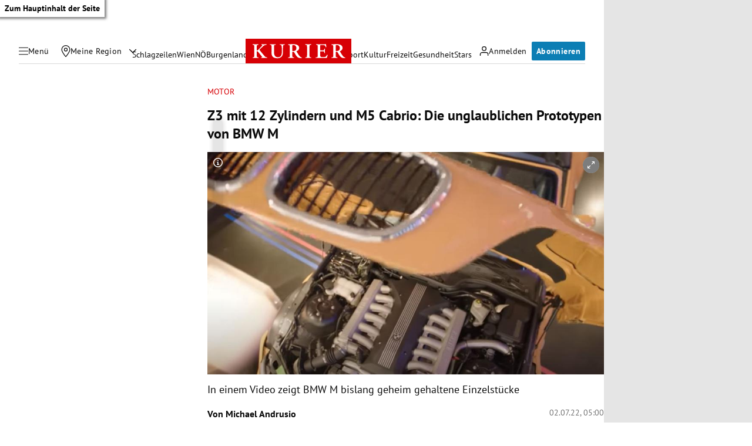

--- FILE ---
content_type: application/javascript; charset=utf-8
request_url: https://fundingchoicesmessages.google.com/f/AGSKWxWi5Uksg0tGY8Df7sS30TMSlNTzypQyEMuGoQB5Pwl8Y2szKSPxO_dUMXEuTophjtFvDr1Hw-mby2Vf1RGR7ocPsbxtn3OPs3kcQutgAWYpy_7JJFVir0LZkIaV_Nmjc1PWjO1DMCzvv9ESnNtLP9pVDmzBGPYa9NMI790G-KjJ1iCrDWG6sqsqbBzO/_/tracked_ad./ads/elementViewability./ads_show_/text_ad_/trafficads.
body_size: -1292
content:
window['154dcbe0-7651-4d29-94d2-5b4ec0d82b09'] = true;

--- FILE ---
content_type: application/javascript
request_url: https://kurier.at/assets/main/js/iframeComponent.Dv3dhEuD.js
body_size: 383
content:
import{u as a,k as l,x as c,E as d,N as f,V as h,t as g,h as m}from"./main.CIW2uToy.js";function u(n,s){if(!t)var t=function(e){var r=window.addEventListener?"addEventListener":"attachEvent";(0,window[r])(r=="attachEvent"?"onmessage":"message",function(o){if(o.data[e])for(var i=document.getElementsByClassName(e),p=0;p!=i.length;p++)i[p].style.height=o.data[e]+"px"},!1)};return t(n),a(l,{children:a("iframe",{className:n,frameBorder:"0",scrolling:"no",width:"100%",src:s})})}function w(n){const s={};return n.split(";").forEach(t=>{const[e,r]=t.split(":").map(o=>o.trim());e&&r&&(s[e]=r)}),s}class y extends c{constructor(s){super(s)}componentDidMount(){d(()=>{this.props.type===h.apaGrafiken&&window.addEventListener("message",s=>{if(s.origin!=="https://static.kurier.at"||this.props.src!==s.data.src)return;const e=new URL(this.props.src).searchParams.get("apaview")||this.props.src;g(),window.dataLayer.push({event:"apa_pageview",visual_id:e})},!1),this.props.noConsentRequired?this.setState({consent:!0}):this.setState({consent:m(this.props.type)})})}render(){if(this.state.consent){let s;if(this.props.src){const t=new URL(this.props.src),e=new URLSearchParams(t.search);s=e==null?void 0:e.get("id")}if(this.props.type===h.apaGrafiken&&s)return u(s,this.props.src);{let t=[],e="",r=56.25+"%";this.props.ratio&&(r=this.props.ratio[1]/this.props.ratio[0]*100+"%");let i={...r?{paddingBottom:r}:{}};if(this.props.responsiveheights&&(t=JSON.parse(this.props.responsiveheights),t.length==3)){e=`--mobileHeight: ${t[0]}px; --tabletHeight: ${t[1]}px; --desktopHeight: ${t[2]}px`;const p=w(e);i={...i,...p}}return a(l,{children:a("div",{className:`ratio ${t.length?"has-responsive-height":""}`,style:i,children:a("iframe",{allowFullScreen:!0,src:this.props.src,title:this.props.dataType?this.props.dataType+" Inhalt":"externer Inhalt",frameBorder:"0",loading:"lazy",scrolling:this.props.scrolling})})})}}else return a(f,{type:this.props.type})}}export{y as I};
